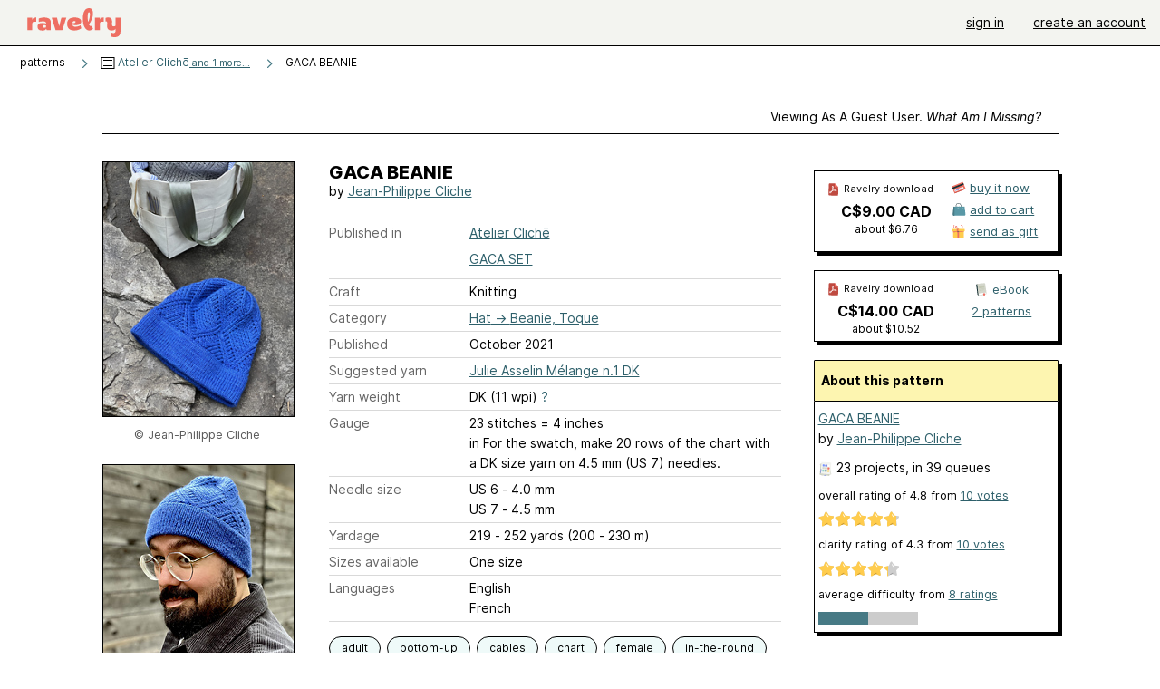

--- FILE ---
content_type: text/html; charset=utf-8
request_url: https://www.ravelry.com/patterns/library/gaca-beanie
body_size: 9963
content:
<!DOCTYPE html>
<html class="with_scroll_padding" data-large-font="0" lang="en" xml:lang="en" xmlns="http://www.w3.org/1999/xhtml">
<head>
<title>Ravelry: GACA BEANIE pattern by Jean-Philippe Cliche</title>
<meta content="text/html; charset=utf-8" http-equiv="Content-Type" />
<meta content="BEpcTJP9UY8NyZ5mpBiUUGkAjkcb1VjVCDkgbvoWULw=" id="authenticity-token" name="authenticity-token" />
<meta content="origin-when-crossorigin" name="referrer" />
<meta content="noodp" name="robots" />
<meta content="&#x000A;(Francais plus bas)" name="Description" />
<meta content="Ravelry" name="application-name" />
<meta content="Ravelry" name="apple-mobile-web-app-title" />
<link rel="manifest" href="/manifest.webmanifest?v=20231002">
<link href="https://style-cdn.ravelrycache.com/stylesheets/ravelry_legacy_v1_2_2511201357.css" rel="Stylesheet" type="text/css" />
<link href="https://style-cdn.ravelrycache.com/stylesheets/ravelry_components_v1_2_2511201817.css" rel="Stylesheet" type="text/css" />


<script src="https://style-cdn.ravelrycache.com/javascripts/base11_2406161035.js" type="text/javascript"></script>
<script src="https://style-cdn.ravelrycache.com/javascripts/ravelry_2512040932.js" type="text/javascript"></script>





<link rel="apple-touch-icon" sizes="57x57" href="/images/assets/favicons/apple-touch-icon-57x57.png?v=2">
<link rel="apple-touch-icon" sizes="60x60" href="/images/assets/favicons/apple-touch-icon-60x60.png?v=2">
<link rel="apple-touch-icon" sizes="72x72" href="/images/assets/favicons/apple-touch-icon-72x72.png?v=2">
<link rel="apple-touch-icon" sizes="76x76" href="/images/assets/favicons/apple-touch-icon-76x76.png?v=2">
<link rel="apple-touch-icon" sizes="114x114" href="/images/assets/favicons/apple-touch-icon-114x114.png?v=2">
<link rel="apple-touch-icon" sizes="120x120" href="/images/assets/favicons/apple-touch-icon-120x120.png?v=2">
<link rel="apple-touch-icon" sizes="144x144" href="/images/assets/favicons/apple-touch-icon-144x144.png?v=2">
<link rel="apple-touch-icon" sizes="152x152" href="/images/assets/favicons/apple-touch-icon-152x152.png?v=2">
<link rel="apple-touch-icon" sizes="180x180" href="/images/assets/favicons/apple-touch-icon-180x180.png?v=2">
<link rel="icon" type="image/png" href="/images/assets/favicons/android-chrome-192x192.png?v=2" sizes="192x192">
<link rel="icon" type="image/png" href="/images/assets/favicons/favicon-16x16.png?v=2" sizes="16x16">
<link rel="icon" type="image/png" href="/images/assets/favicons/favicon-32x32.png?v=2" sizes="32x32">
<link rel="icon" type="image/png" href="/images/assets/favicons/favicon-96x96.png?v=2" sizes="96x96">
<meta name="msapplication-TileImage" content="/images/assets/favicons/mstile-144x144.png?v=2">
<meta content="@ravelry" name="twitter:site">
<meta content="summary_large_image" name="twitter:card">
<meta content="GACA BEANIE pattern by Jean-Philippe Cliche" name="twitter:title">
<meta content="
(Francais plus bas)
" name="twitter:description">
<meta content="https://images4-a.ravelrycache.com/uploads/AtelierCliche/810474701/IMG_0148_medium2.jpeg" name="twitter:image:src">
<meta content="https://images4-a.ravelrycache.com/uploads/AtelierCliche/810474701/IMG_0148_medium2.jpeg" name="twitter:image">
<meta content="product" property="og:type">
<meta content="9.00" property="og:price:amount">
<meta content="CAD" property="og:price:currency">
<meta content="Ravelry" property="og:site_name">
<meta content="GACA BEANIE pattern by Jean-Philippe Cliche" property="og:title">
<meta content="
(Francais plus bas)
" property="og:description">
<meta content="https://images4-f.ravelrycache.com/uploads/AtelierCliche/810474701/IMG_0148_small2.jpeg#webp" property="og:image">
<meta content="1732534248" property="og:updated_time">
<script type="application/ld+json">{"@context":"https://schema.org/","@type":"Product","name":"GACA BEANIE","image":["https://images4-f.ravelrycache.com/uploads/AtelierCliche/810474701/IMG_0148_medium.jpeg"],"description":"\n(Francais plus bas)\n","sku":"JC-1179648","brand":{"@type":"Brand","name":"Jean-Philippe Cliche"},"offers":{"@type":"Offer","url":"https://www.ravelry.com/patterns/gaca-beanie","priceCurrency":"CAD","price":"9.00","fileFormat":"application/pdf","itemCondition":"https://schema.org/NewCondition","availability":"https://schema.org/OnlineOnly","hasMerchantReturnPolicy":{"@type":"MerchantReturnPolicy","applicableCountry":"US","returnPolicyCategory":"https://schema.org/MerchantReturnNotPermitted"}},"aggregateRating":{"@type":"AggregateRating","ratingValue":4.8,"reviewCount":10}}</script>
<link rel="search" type="application/opensearchdescription+xml" title="Ravelry" href="http://www.ravelry.com/search.xml">
<script async defer data-domain="ravelry.com" src="https://plausible.io/js/plausible.js"></script>
</head>
<body class="patterns patterns_show show_action  with_responsive with_subnavigation with_subnavigation--all   wide_core_item_page normal with_frontend_v1_2 with_navigation_v2 with_typeface_default theme_automatic theme_merino theme_light_merino">
<div id="page">
<div data-autohide-nav-touch="1" data-autohide-nav="0" data-disable-auto-emoji="0" data-disable-facebook="0" data-disable-forums-menu="0" data-disable-magic-mentions="0" data-disable-quick-magic-links="0" data-flair-week="0" data-light-theme="merino" data-photos-add-to-tail="0" data-photos-auto-edit="0" data-stop-gifs="0" data-theme-disable-switching="0" data-theme="merino" id="user_preference_data" style="display: none"></div>
<div id="page_header">
<div class="navigation_v2" id="navigation_v2" role="navigation">
<span class="navigation_v2__pillarbox navigation_v2__pillarbox--first"></span>
<a class="navigation_v2__logo rsp_hidden" href="/">
<img alt="Ravelry Logo" class="navigation_v2__logo__secondary navigation_v2__logo__secondary--guest rsp_hidden" id="navigation_logo_secondary" src="https://style-cdn.ravelrycache.com/images/assets/logos/secondary.svg" style="display: none;" />
<img alt="Ravelry Logo" class="navigation_v2__logo__text" id="navigation_logo_text" src="https://style-cdn.ravelrycache.com/images/assets/logos/primary.svg" />
</a>
<a href="/" class="rsp_only navigation_v2__tab navigation_v2__tab--active">ravelry</a>
<a class="navigation_v2__tab registered_preview" href="#" style="display: none;">patterns</a>
<a class="navigation_v2__tab registered_preview" href="#" style="display: none;">yarns</a>
<a class="navigation_v2__tab registered_preview" href="#" style="display: none;">people</a>
<a class="navigation_v2__tab registered_preview" href="#" style="display: none;">groups</a>
<span class="navigation_v2__spacer navigation_v2__spacer--guestlogin"></span>
<a class="navigation_v2__tab registered_preview" href="#" style="display: none;">forums</a>
<a class="navigation_v2__tab registered_preview" href="#" style="display: none;">my notebook</a>
<a class="rsp_only navigation_v2__tab navigation_v2__tab--guestlogin" href="/" title="Ravelry">
<img alt="" src="https://style-cdn.ravelrycache.com/images/assets/logos/primary.svg" />
</a>
<div class="navigation_v2__tab navigation_v2__tab--guestlogin">
<a href="/account/login?return_to=/patterns/library/gaca-beanie">sign in</a>
</div>
<div class="navigation_v2__tab navigation_v2__tab--guestlogin">
<a href="/invitations">create an account</a>
</div>
<span class="rsp_only navigation_v2__spacer navigation_v2__spacer--guestlogin"></span>
<span class="navigation_v2__pillarbox navigation_v2__pillarbox--last"></span>
</div>
</div>
<div id="searchlight_window">
<div class="searchlight_dialog">
<div class="searchlight_dialog__search">
<form autocomplete="off" class="fancy_form searchlight_dialog__form" onsubmit="R.searchlight.search(); return false;">
<input autocomplete="off" class="searchlight_dialog__search_box" id="searchlight_dialog_input" placeholder="search by name: patterns, yarns, people..." type="text" />
<img alt="" aria-hidden="true" class="searchlight_dialog__progress icon_16 o-icon--loading_tiny_alternate o-icon o-icon--xs" id="searchlight_dialog_progress" src="https://style-cdn.ravelrycache.com/images/assets/icons/ui/tiny-loader.svg?v=34" style="display: none;" />
</form>
<div class="searchlight_dialog__results" id="searchlight_dialog_results"></div>
<div class="searchlight_dialog__advanced_links" id="searchlight_dialog_links">
<div style="padding-bottom: 1em;">
advanced search
</div>
<ul class="searchlight_dialog__advanced_links__list">
<li><a href="/patterns/search#query=" class="searchlight_dialog__advanced_links__link" id="searchlight_patterns_advanced">patterns</a></li>
<li><a href="/projects/search#query=" class="searchlight_dialog__advanced_links__link">projects</a></li>
<li><a href="/designers/search#query=" class="searchlight_dialog__advanced_links__link">designers</a></li>
<li><a href="/sources/search#query=" class="searchlight_dialog__advanced_links__link">sources</a></li>
</ul>
<ul class="searchlight_dialog__advanced_links__list">
<li><a href="/yarns/search#query=" class="searchlight_dialog__advanced_links__link">yarns</a></li>
<li><a href="/stash/search#query=" class="searchlight_dialog__advanced_links__link">stashes</a></li>
<li><a href="/shops/search#query=" class="searchlight_dialog__advanced_links__link">yarn shops</a></li>
<li><a href="/yarns/brands/search#query=" class="searchlight_dialog__advanced_links__link">brands</a></li>
<li><a href="/fiber/stash/search#query=" class="searchlight_dialog__advanced_links__link">fiber</a></li>
</ul>
<ul class="searchlight_dialog__advanced_links__list">
<li><a href="/people/search#query=" class="searchlight_dialog__advanced_links__link">people</a></li>
<li><a href="/groups/search#alive=yes&amp;query=" class="searchlight_dialog__advanced_links__link">groups</a></li>
<li><a href="/discuss/search#query=&amp;view=posts" class="searchlight_dialog__advanced_links__link">forum posts</a></li>
<li><a href="/discuss/search#query=&amp;view=topics" class="searchlight_dialog__advanced_links__link">topics</a></li>
<li><a href="/events/search#query=" class="searchlight_dialog__advanced_links__link">events</a></li>
</ul>
<div style="clear:both;" class="c_d"></div>

</div>
</div>
<div class="searchlight_dialog__recently_viewed" id="searchlight_dialog_recently_viewed"></div>
<div class="searchlight_dialog__saved_searches" id="searchlight_dialog_saved_searches"></div>
<div style="clear:both;" class="c_d"></div>
</div>

</div>
<div id="content" role="main">
<div id="main"></div>
<div class="page_title">
GACA BEANIE
<span class="page_title__subtitle">
by <a href="https://www.ravelry.com/designers/jean-philippe-cliche">Jean-Philippe Cliche</a>
</span>
</div>
<div class="rsp_only" id="mobile_tool_buttons" style="display: none"></div>
<div class="heading patterns_heading rsp_hidden">
<h2 class="breadcrumbs  breadcrumbs--subnavigation"><span class="navigation_v2__pillarbox navigation_v2__pillarbox--first"></span><span class="breadcrumbs__crumbs"><span class="breadcrumbs__crumb"><strong><span class="r_link_to ">patterns</span></strong></span> <span class="breadcrumb_divider breadcrumbs__divider">></span> <span class="breadcrumbs__crumb"><span class="breadcrumbs__crumb__menu" data-menu-content-url="https://www.ravelry.com/patterns/library/gaca-beanie/navigation_sources"><a href="https://www.ravelry.com/patterns/sources/atelier-cliche-2"><img alt="" class="breadcrumbs__indicator subnavigation_only" src="https://style-cdn.ravelrycache.com/images/breadcrumb-menu-indicator.png" srcset="https://style-cdn.ravelrycache.com/images/breadcrumb-menu-indicator.png 1x, https://style-cdn.ravelrycache.com/images/breadcrumb-menu-indicator-2x.png 2x" /> Atelier Clichē<span class='breadcrumbs__crumb__note'> and 1 more...</span></a><div class="breadcrumbs__menu " style="position: absolute; display: none;"><ul aria-haspopup="true" class="navigation_v2__menu"></ul></div></span></span> <span class="breadcrumb_divider breadcrumbs__divider">></span> <span class="breadcrumbs__crumb breadcrumbs__crumb--active">GACA BEANIE</span></span> <span class="breadcrumbs__tools"></span><span class="navigation_v2__pillarbox navigation_v2__pillarbox--last"></span></h2></div>
<div class="core_item_container editor tab_bar_container tab_bar_container--guest tab_bar_container--with_button_box tab_bar_container--with_hero">
<div class="tabs tabs--subnavigation tabs--tab_builder tab_bar_responsive tabs--subnavigation_overflowable tabs--with_page_type tabs--tabset_pattern tab_bar_responsive--with_counts tab_bar_responsive--with_border tab_bar_responsive--with_ellipsis_menu patterns_tabs" data-tabset-id="pattern" id="tabset"><div class="tabs__shim"></div><div class="tabs__sections tabs__sections--subnavigation"><ul class="rsp_hidden tabs__sections__page_type"><li><img alt="" aria-hidden="true" class="icon_16 o-icon--patterns o-icon o-icon--xs" src="https://style-cdn.ravelrycache.com/images/assets/icons/patterns.svg?v=34" /> Pattern</li></ul><ul class="rsp_hidden tabs__sections__default"><li class="tab_bar_container__guest_link"><span class="static_tab" id="guest_tab"><a href="#" onclick="R.patterns.previewRegisteredFeatures(); return false;">Viewing as a guest user. <span>What am I missing?</span><div class="c-navigation_indicator"><div class="c-navigation_indicator__snake"></div></div></a></span></li> <li aria-current="page" id="current"><span class="static_tab" id="show_tab"><a href="https://www.ravelry.com/patterns/library/gaca-beanie">details<div class="c-navigation_indicator"><div class="c-navigation_indicator__snake"></div></div></a></span></li> <li class="tab_bar_responsive__overflow"><span class="static_tab" id="yarns_tab"><a href="https://www.ravelry.com/patterns/library/gaca-beanie/yarns">yarn ideas<div class="c-navigation_indicator"><div class="c-navigation_indicator__snake"></div></div></a></span></li> <li><span class="static_tab" id="people_tab"><a href="https://www.ravelry.com/patterns/library/gaca-beanie/people">projects (23)<div class="c-navigation_indicator"><div class="c-navigation_indicator__snake"></div></div></a></span></li> <li class="tab_bar_responsive__overflow--auto"><span class="static_tab" id="comments_tab"><a href="https://www.ravelry.com/patterns/library/gaca-beanie/comments"> comments<div class="c-navigation_indicator"><div class="c-navigation_indicator__snake"></div></div></a></span></li> <li class="tab_bar_responsive__overflow"><span class="static_tab" id="threads_tab"><a href="https://www.ravelry.com/patterns/library/gaca-beanie/threads">forum posts (1)<div class="c-navigation_indicator"><div class="c-navigation_indicator__snake"></div></div></a></span></li> <li class="tab_bar_responsive__overflow rsp_only"><span class="static_tab" id="editors_tab"><a href="https://www.ravelry.com/patterns/library/gaca-beanie/editors"> editing<div class="c-navigation_indicator"><div class="c-navigation_indicator__snake"></div></div></a></span></li> <li><span class="static_tab" id="ellipsis_tab"><a class="rsp_hidden" href="#" onclick="R.quicknav.open('https://www.ravelry.com/patterns/library/gaca-beanie/navigation_quicknav'); return false;" title="More..."><img alt="More options" class="icon_16 o-icon--more_menu_horizontal o-icon o-icon--xs" id="navigation_selector_1179648" src="https://style-cdn.ravelrycache.com/images/assets/icons/more-horizontal-on-light.svg?v=34" title="More options" /><div class="c-navigation_indicator"><div class="c-navigation_indicator__snake"></div></div></a></span></li></ul><a class="tabs__overflow_indicator subnavigation_only"><img alt="Expand" class="icon_16 o-icon--tabs_expand o-icon o-icon--xs" src="https://style-cdn.ravelrycache.com/images/assets/icons/arrow-double-chevron-right.svg?v=34" /></a><ul class="tabs__sections__priority rsp_hidden"><li aria-current="page" id="current"><span class="static_tab" id="show_tab"><a href="https://www.ravelry.com/patterns/library/gaca-beanie">details<div class="c-navigation_indicator"><div class="c-navigation_indicator__snake"></div></div></a></span></li></ul></div><div class="tabs__shim"></div><ul class="tabs__legacy"><li class="tab_bar_container__guest_link"><span class="static_tab" id="guest_tab"><a href="#" onclick="R.patterns.previewRegisteredFeatures(); return false;">Viewing as a guest user. <span>What am I missing?</span><div class="c-navigation_indicator"><div class="c-navigation_indicator__snake"></div></div></a></span></li> <li aria-current="page" id="current"><span class="static_tab" id="show_tab"><a href="https://www.ravelry.com/patterns/library/gaca-beanie">details<div class="c-navigation_indicator"><div class="c-navigation_indicator__snake"></div></div></a></span></li> <li class="tab_bar_responsive__overflow"><span class="static_tab" id="yarns_tab"><a href="https://www.ravelry.com/patterns/library/gaca-beanie/yarns">yarn ideas<div class="c-navigation_indicator"><div class="c-navigation_indicator__snake"></div></div></a></span></li> <li><span class="static_tab" id="people_tab"><a href="https://www.ravelry.com/patterns/library/gaca-beanie/people">projects (23)<div class="c-navigation_indicator"><div class="c-navigation_indicator__snake"></div></div></a></span></li> <li class="tab_bar_responsive__overflow--auto"><span class="static_tab" id="comments_tab"><a href="https://www.ravelry.com/patterns/library/gaca-beanie/comments"> comments<div class="c-navigation_indicator"><div class="c-navigation_indicator__snake"></div></div></a></span></li> <li class="tab_bar_responsive__overflow"><span class="static_tab" id="threads_tab"><a href="https://www.ravelry.com/patterns/library/gaca-beanie/threads">forum posts (1)<div class="c-navigation_indicator"><div class="c-navigation_indicator__snake"></div></div></a></span></li> <li class="tab_bar_responsive__overflow rsp_only"><span class="static_tab" id="editors_tab"><a href="https://www.ravelry.com/patterns/library/gaca-beanie/editors"> editing<div class="c-navigation_indicator"><div class="c-navigation_indicator__snake"></div></div></a></span></li> <li><span class="static_tab" id="ellipsis_tab"><a class="rsp_hidden" href="#" onclick="R.quicknav.open('https://www.ravelry.com/patterns/library/gaca-beanie/navigation_quicknav'); return false;" title="More..."><img alt="More options" class="icon_16 o-icon--more_menu_horizontal o-icon o-icon--xs" id="navigation_selector_1179648" src="https://style-cdn.ravelrycache.com/images/assets/icons/more-horizontal-on-light.svg?v=34" title="More options" /><div class="c-navigation_indicator"><div class="c-navigation_indicator__snake"></div></div></a></span></li><li class="tab_bar_responsive__spacer rsp_only"></li><li class="tab_bar_responsive__show_more rsp_only"><span class="static_tab" id="responsive_more_tab"><a href="#">•••<div class="c-navigation_indicator"><div class="c-navigation_indicator__snake"></div></div></a></span></li></ul></div><div class="panels">
<div class="panel core_item_panel" id="show_panel">
<div class="photo_gallery_container" data-debug="none" id="pattern_gallery_container">
<div class="photo_gallery_hero rsp_only">
<div class="touch_gallery__item" id="slideshow_element">
<img class="lazy_srcset lazy_srcset--loading" data-lazy-srcset="https://images4-f.ravelrycache.com/uploads/AtelierCliche/810474701/IMG_0148_small2.jpeg 1x, https://images4-a.ravelrycache.com/uploads/AtelierCliche/810474701/IMG_0148_medium2.jpeg 2x" height="75.0vw" id="hero_photo_107360548" onclick="R.photos.responsiveFullscreen(this); return false;" src="https://images4-g.ravelrycache.com/uploads/AtelierCliche/810474701/IMG_0148_thumbnail.jpeg" />
</div>
</div>

<div class="photo_gallery resizable_photo_gallery resizable_photo_gallery--size_5">
<div class="photo_gallery__section photo_gallery__section--1 section">
<div class="photo_border framed_photo photo_gallery__border "><div class="photo_frame photo_gallery__frame real_photo"><div class="photo photo_gallery__photo full_height_photo zoomable_photo" id="photo_107360548"><picture><source media="(max-width: 487px)" srcset="[data-uri]" /><img alt="" class="height_lock " data-image-height="320" data-image-width="240" data-photo-id="107360548" height="false" src="https://images4-f.ravelrycache.com/uploads/AtelierCliche/810474701/IMG_0148_small2.jpeg" srcset="https://images4-f.ravelrycache.com/uploads/AtelierCliche/810474701/IMG_0148_small2.jpeg 1x, https://images4-f.ravelrycache.com/uploads/AtelierCliche/810474701/IMG_0148_medium.jpeg 2x" style="left: -5px;" width="240" /></picture></div></div></div>
<div class="copyright rsp_hidden">
&copy Jean-Philippe Cliche
</div>
</div>
<div class="photo_gallery__section photo_gallery__section--2 section">
<div class="photo_border framed_photo photo_gallery__border "><div class="photo_frame photo_gallery__frame real_photo"><div class="photo photo_gallery__photo zoomable_photo" id="photo_107360549"><picture><source media="(max-width: 487px)" srcset="[data-uri]" /><img alt="" class="height_lock " data-image-height="320" data-image-width="240" data-photo-id="107360549" height="320" src="https://images4-f.ravelrycache.com/uploads/AtelierCliche/810474703/IMG_0184_small2.jpeg" srcset="https://images4-f.ravelrycache.com/uploads/AtelierCliche/810474703/IMG_0184_small2.jpeg 1x, https://images4-f.ravelrycache.com/uploads/AtelierCliche/810474703/IMG_0184_medium.jpeg 2x" style="left: -6px;top: -46px;" width="240" /></picture></div></div></div>
<div class="copyright rsp_hidden">
&copy Jean-Philippe Cliche
</div>
</div>
<div class="photo_gallery__section photo_gallery__section--3 section">
<div class="photo_border framed_photo photo_gallery__border "><div class="photo_frame photo_gallery__frame real_photo"><div class="photo photo_gallery__photo zoomable_photo" id="photo_107389852"><picture><source media="(max-width: 487px)" srcset="[data-uri]" /><img alt="" class="" data-image-height="222" data-image-width="296" data-photo-id="107389852" height="222" src="https://images4-g.ravelrycache.com/uploads/AUFILDHORUS/810593926/SAVE_20211005_174537_small2.jpg" srcset="https://images4-g.ravelrycache.com/uploads/AUFILDHORUS/810593926/SAVE_20211005_174537_small2.jpg 1x, https://images4-g.ravelrycache.com/uploads/AUFILDHORUS/810593926/SAVE_20211005_174537_medium.jpg 2x" style="left: -43px;top: -6px;width: 296px; max-width: 296px;" width="296" /></picture></div></div></div>
<div class="copyright rsp_hidden">
by <span class="r_link_to ">AUFILDHORUS</span>
</div>
</div>
<div class="photo_gallery__section photo_gallery__section--4 section">
<div class="photo_border framed_photo photo_gallery__border "><div class="photo_frame photo_gallery__frame real_photo"><div class="photo photo_gallery__photo zoomable_photo" id="photo_107360551"><picture><source media="(max-width: 487px)" srcset="[data-uri]" /><img alt="" class="height_lock " data-image-height="320" data-image-width="230" data-photo-id="107360551" height="320" src="https://images4-f.ravelrycache.com/uploads/AtelierCliche/810474713/IMG_0182_small2.jpeg" srcset="https://images4-f.ravelrycache.com/uploads/AtelierCliche/810474713/IMG_0182_small2.jpeg 1x, https://images4-f.ravelrycache.com/uploads/AtelierCliche/810474713/IMG_0182_medium.jpeg 2x" style="left: -2px;top: -46px;" width="230" /></picture></div></div></div>
<div class="copyright rsp_hidden">
&copy Jean-Philippe Cliche
</div>
</div>
<div class="photo_gallery__section photo_gallery__section--5 section">
<div class="photo_border framed_photo photo_gallery__border "><div class="photo_frame photo_gallery__frame real_photo"><div class="photo photo_gallery__photo zoomable_photo" id="photo_107360550"><picture><source media="(max-width: 487px)" srcset="[data-uri]" /><img alt="" class="" data-image-height="210" data-image-width="210" data-photo-id="107360550" height="210" src="https://images4-g.ravelrycache.com/uploads/AtelierCliche/810475268/IMG_2581_small2.jpeg" srcset="https://images4-g.ravelrycache.com/uploads/AtelierCliche/810475268/IMG_2581_small2.jpeg 1x, https://images4-g.ravelrycache.com/uploads/AtelierCliche/810475268/IMG_2581_medium.jpeg 2x" style="left: 0px;top: 0px;width: 210px; max-width: 210px;" width="210" /></picture></div></div></div>
<div class="copyright rsp_hidden">
&copy Jean-Philippe Cliche
</div>
</div>
<div class="photo_gallery__section photo_gallery__section--6 section">
<div class="photo_border framed_photo photo_gallery__border "><div class="photo_frame photo_gallery__frame real_photo"><div class="photo photo_gallery__photo zoomable_photo" id="photo_107371004"><picture><source media="(max-width: 487px)" srcset="[data-uri]" /><img alt="" class="height_lock " data-image-height="320" data-image-width="240" data-photo-id="107371004" height="320" src="https://images4-g.ravelrycache.com/uploads/Framspin/810689776/B7D32701-9F28-472D-BF67-21037563065C_small2.jpeg" srcset="https://images4-g.ravelrycache.com/uploads/Framspin/810689776/B7D32701-9F28-472D-BF67-21037563065C_small2.jpeg 1x, https://images4-g.ravelrycache.com/uploads/Framspin/810689776/B7D32701-9F28-472D-BF67-21037563065C_medium.jpeg 2x" style="left: -6px;top: -46px;" width="240" /></picture></div></div></div>
<div class="copyright rsp_hidden">
by <span class="r_link_to ">Framspin</span>
</div>
</div>
<div class="photo_gallery__section photo_gallery__section--7 section">
<div class="photo_border framed_photo photo_gallery__border "><div class="photo_frame photo_gallery__frame real_photo"><div class="photo photo_gallery__photo zoomable_photo" id="photo_107360552"><picture><source media="(max-width: 487px)" srcset="[data-uri]" /><img alt="" class="" data-image-height="222" data-image-width="296" data-photo-id="107360552" height="222" src="https://images4-f.ravelrycache.com/uploads/AtelierCliche/810474706/IMG_0250_small2.jpeg" srcset="https://images4-f.ravelrycache.com/uploads/AtelierCliche/810474706/IMG_0250_small2.jpeg 1x, https://images4-f.ravelrycache.com/uploads/AtelierCliche/810474706/IMG_0250_medium.jpeg 2x" style="left: -82px;top: -6px;width: 296px; max-width: 296px;" width="296" /></picture></div></div></div>
<div class="copyright rsp_hidden">
&copy Jean-Philippe Cliche
</div>
</div>
<div class="photo_gallery__section photo_gallery__section--8 section">
<div class="photo_border framed_photo photo_gallery__border "><div class="photo_frame photo_gallery__frame real_photo"><div class="photo photo_gallery__photo zoomable_photo" id="photo_107360553"><picture><source media="(max-width: 487px)" srcset="[data-uri]" /><img alt="" class="height_lock " data-image-height="320" data-image-width="240" data-photo-id="107360553" height="320" src="https://images4-f.ravelrycache.com/uploads/AtelierCliche/810474705/IMG_0194_small2.jpeg" srcset="https://images4-f.ravelrycache.com/uploads/AtelierCliche/810474705/IMG_0194_small2.jpeg 1x, https://images4-f.ravelrycache.com/uploads/AtelierCliche/810474705/IMG_0194_medium.jpeg 2x" style="left: -6px;top: -46px;" width="240" /></picture></div></div></div>
<div class="copyright rsp_hidden">
&copy Jean-Philippe Cliche
</div>
</div>
<div class="photo_gallery__section photo_gallery__section--9 section">
<div class="photo_border framed_photo photo_gallery__border "><div class="photo_frame photo_gallery__frame real_photo"><div class="photo photo_gallery__photo zoomable_photo" id="photo_107360554"><picture><source media="(max-width: 487px)" srcset="[data-uri]" /><img alt="" class="height_lock " data-image-height="320" data-image-width="240" data-photo-id="107360554" height="320" src="https://images4-g.ravelrycache.com/uploads/AtelierCliche/810474709/IMG_0233_small2.jpeg" srcset="https://images4-g.ravelrycache.com/uploads/AtelierCliche/810474709/IMG_0233_small2.jpeg 1x, https://images4-g.ravelrycache.com/uploads/AtelierCliche/810474709/IMG_0233_medium.jpeg 2x" style="left: -6px;top: -46px;" width="240" /></picture></div></div></div>
<div class="copyright rsp_hidden">
&copy Jean-Philippe Cliche
</div>
</div>
<div class="photo_gallery__section photo_gallery__section--10 section">
<div class="photo_border framed_photo photo_gallery__border "><div class="photo_frame photo_gallery__frame real_photo"><div class="photo photo_gallery__photo zoomable_photo" id="photo_107360555"><picture><source media="(max-width: 487px)" srcset="[data-uri]" /><img alt="" class="height_lock " data-image-height="320" data-image-width="240" data-photo-id="107360555" height="320" src="https://images4-g.ravelrycache.com/uploads/AtelierCliche/810474719/IMG_0242_small2.jpeg" srcset="https://images4-g.ravelrycache.com/uploads/AtelierCliche/810474719/IMG_0242_small2.jpeg 1x, https://images4-g.ravelrycache.com/uploads/AtelierCliche/810474719/IMG_0242_medium.jpeg 2x" style="left: -6px;top: -46px;" width="240" /></picture></div></div></div>
<div class="copyright rsp_hidden">
&copy Jean-Philippe Cliche
</div>
</div>
<div style="clear:both;" class="c_d"></div>
<div class="buy_box_section rsp_hidden" style="text-align: center; margin-right: 21px; padding-top: 10px;">


</div>

</div>
</div>

<div class="show view_core_item view_core_item--legacy core_item_content">
<h2 class="rsp_hidden">
GACA BEANIE

</h2>
<div class="pattern_author core_item_content__attribution">
by <a href="https://www.ravelry.com/designers/jean-philippe-cliche">Jean-Philippe Cliche</a>
</div>
<div class="fields core_item_inner core_item_content__fields">
<fieldset>
<div class="field core_item_content__field">
<label class="core_item_content__label">Published in</label>
<div class="value">
<div class="source" style="margin-bottom: .5em;">
<a href="https://www.ravelry.com/patterns/sources/atelier-cliche-2">Atelier Clichē</a>
</div>
<div class="source" style="margin-bottom: .5em;">
<a href="https://www.ravelry.com/patterns/sources/gaca-set">GACA SET</a>
</div>

</div>
</div>
<div class="field core_item_content__field">
<label class="core_item_content__label">Craft</label>
<div class="value">
Knitting
</div>
</div>
<div class="field core_item_content__field">
<label class="core_item_content__label">Category</label>
<div class="value">
<div class="category"><a href="/patterns/popular/beanie-toque"><span>Hat</span> &rarr; <span>Beanie, Toque</span></a></div>
</div>
</div>
<div class="field core_item_content__field">
<label class="core_item_content__label">Published</label>
<div class="value">
October
2021
</div>
</div>
<div class="field core_item_content__field">
<label class="core_item_content__label">
Suggested yarn
</label>
<div class="value core_item_content__value"><a href="https://www.ravelry.com/yarns/library/julie-asselin-melange-n1-dk">Julie Asselin Mélange n.1 DK</a></div>
</div>
<div class="field core_item_content__field" id="in_my_stash_uncached" style="display: none;"></div>
<div class="field core_item_content__field" id="queued_uncached" style="display: none;"></div>
<div class="field core_item_content__field">
<label class="core_item_content__label">
Yarn weight
</label>
<div class="value">
DK (11 wpi)
<a href="#" onclick="R.utils.popup({title: 'Yarn weight help', height: 400, width: 780, url: '/help/yarn/weights?highlight=11'}); return false;"> ? </a>
</div>
</div>
<div class="field core_item_content__field">
<label class="core_item_content__label">Gauge</label>
<div class="value">
23 stitches  = 4 inches<br class='rsp_hidden'/> in For the swatch, make 20 rows of the chart with a DK size yarn on 4.5 mm (US 7) needles.
</div>
</div>
<div class="field core_item_content__field">
<label class="core_item_content__label">Needle size</label>
<div class="value">US 6  - 4.0 mm</div>
<div class="value">US 7  - 4.5 mm</div>
</div>
<div class="field core_item_content__field">
<label class="core_item_content__label">Yardage</label>
<div class="value">
219 - 252 yards (200 - 230 m)
</div>
</div>
<div class="field core_item_content__field">
<label class="core_item_content__label">Sizes available</label>
<div class="value">
One size
</div>
</div>
<div class="field core_item_content__field core_item_content__field--languages" id="language_field">
<label class="core_item_content__label">Languages</label>
<div class="value">
<span class="core_item_content__field__language">
English
</span>
<span class="core_item_content__field__language">
French
</span>
</div>
</div>

<div class="core_item__tags">
<div class="value" style="margin-left: 0; margin-top: 16px;">
<ul class="tag_set">
<li class="tag">
<a href="/patterns/attributes/adult" title="18 years or over">adult</a>
</li>
<li class="tag">
<a href="/patterns/attributes/bottom-up" title="worked from the bottom of the garment/accessory toward the top.">bottom-up</a>
</li>
<li class="tag">
<a href="/patterns/attributes/cables" title="crossing one set of stitches over another">cables</a>
</li>
<li class="collapsable_tag collapsed_tag tag">
<a href="/patterns/attributes/chart" title="uses a visual  made of symbols and/or shapes to convey directions">chart</a>
</li>
<li class="collapsable_tag collapsed_tag tag">
<a href="/patterns/attributes/female" title="Usually used or worn by females">female</a>
</li>
<li class="collapsable_tag collapsed_tag tag">
<a href="/patterns/attributes/in-the-round" title="Worked in a continuous around and around fashion. Can be flat (like a circular shawl started from the center) or tubular (like a sock or sleeve).">in-the-round</a>
</li>
<li class="collapsable_tag collapsed_tag tag">
<a href="/patterns/attributes/kitchener" title="a method of connecting the live stitches of two pieces of knitting by following loops of knit or purl stitches, resulting in a seamless look.">kitchener</a>
</li>
<li class="collapsable_tag collapsed_tag tag">
<a href="/patterns/attributes/male" title="Usually used or worn by males">male</a>
</li>
<li class="collapsable_tag collapsed_tag tag">
<a href="/patterns/attributes/seamless" title="not joined by or having seams">seamless</a>
</li>
<li class="collapsable_tag collapsed_tag tag">
<a href="/patterns/attributes/textured" title="A mix of stitches providing surface interest">textured</a>
</li>
<li class="collapsable_tag collapsed_tag tag">
<a href="/patterns/attributes/written-pattern" title="uses words to describe the techniques involved">written-pattern</a>
</li>
<li class="more_tags rsp_only">
<a href="#" onclick="R.patterns.showAllTags(); return false;">8 more attributes...</a>
</li>
<li class="more_tags more_tags--collapse rsp_only" style="display: none;">
<a href="#" onclick="R.patterns.toggleTags(false); return false;">show less...</a>
</li>
<li style="background: transparent;">
<a class="with_img" href="#" id="similar_search_link" onclick="R.patterns.similarSearch(1179648); return false;" style="background-color: transparent; white-space: nowrap;"><img alt="Search" class="inline icon_16 o-icon--search_label o-icon o-icon--xs" height="16" src="https://style-cdn.ravelrycache.com/images/assets/icons/search-general.svg?v=34" style="border: none;" title="build a similar search" width="16" /> search patterns with these attributes</a>
</li>
</ul>
<div style="clear:both;" class="c_d"></div>
</div>
</div>
</fieldset>
</div>
<div id="prenotes" style="scroll-margin: 6rem;"></div>
<div class="downloadable core_item_content__text_block responsive_stack--1 rsp_hidden">
<!-- / buy box placeholder -->
</div>
<div class="downloadable core_item_content__text_block">
<span class="pattern_availability_long">This pattern is available</span>
 for <strong>C$9.00 CAD</strong>
<img alt="" aria-hidden="true" class="icon_16 o-icon--buy_now o-icon o-icon--xs" src="https://style-cdn.ravelrycache.com/images/assets/icons/credit-card.svg?v=34" />
<a href="#" onclick="R.shop.buyPattern(1179648); return false;">buy it now</a>

</div>
<div class="notes markdown core_item_content__text_block core_item_content__text_block--notes">

<p><em>(Francais plus bas)</em></p>

<p>Born in Lodz, Poland, she lives and works in Delft, the Netherlands, Aleksandra Gaca designs innovative woven textiles. She works with brands, architects, manufacturers and institutions to create textile solutions, products and installations that translate her clients’ identities, needs and interests into woven form. Her work appears in interiors, architecture, fashion and art exhibitions.</p>

<p>Size <br />One size <br />Head circumference: 53 to 60 cm / 21 to 24 in</p>

<p>Gauge <br />For the swatch, make 20 rows of the chart with a DK size yarn on 4.5 mm (US 7) needles. <br />30 sts = 13.3 cm (5.25 in) after blocking</p>

<p>Yarn <br />Prototype knitted in Mélange N.1 by Julie Asselin <br />56 gr / 2 oz = 118 m / 130 yds / 75% merino + 25% Yak <br />Colour, Cobalt / 2 skeins of 56 gr. / 236 m / 260 yds</p>

<p>Needles and tools <br />4 mm (US 6) and 4.5mm (US 7) circular needles with 40 cm / 16 in cable.</p>

<p>One marker for the beginning of round. A tapestry needle.</p>

<p>TAG <br />I would love to see your finished project. <br /> <a href="/patterns/search?query=%23AtelierCliche" title="Search for patterns using this hashtag">#AtelierCliche</a> <a href="/patterns/search?query=%23JulieAsselin" title="Search for patterns using this hashtag">#JulieAsselin</a> <a href="/patterns/search?query=%23BonnetGaca" title="Search for patterns using this hashtag">#BonnetGaca</a> <a href="/patterns/search?query=%23GacaBeanie" title="Search for patterns using this hashtag">#GacaBeanie</a> <br />///////////////</p>

<p>Née à Lodz, en Pologne, elle vit et travaille à Delft, aux Pays-Bas, Aleksandra Gaca conçoit des textiles tissés innovants. Elle travaille avec des marques, des architectes, des fabricants et des institutions pour créer des solutions textiles, des produits et des installations qui traduisent les identités, les besoins et les intérêts de ses clients sous forme tissée. Son travail apparaît dans des intérieurs, des architectures, des modes et des expositions d’art.</p>

<p>Grandeur <br />Taille unique <br />Tour de tête : 53 à 60 cm / 21 à 24 po</p>

<p>Échantillon <br />Pour l’échantillon, faire 20 rangs de la charte avec 1 fil de grosseur DK sur des aiguilles 4,5 mm (US 7). <br />30 m = 13,3 cm (5,25 po) après blocage</p>

<p>Fils <br />Échantillon tricoté en Mélange N.1 par Julie Asselin <br />56 gr / 2 oz = 118 m / 130 vgs / 75% mérinos + 25% Yak <br />Couleur, Cobalt / 2 balles de 56 gr. / 236 mètres / 260 verges</p>

<p>Aiguilles et outils <br />Aiguilles circulaires de 4 mm (US 6) et 4,5 mm (US 7) avec câble de 40 cm / 16 po.</p>

<p>Un marqueur pour distinguer le début de tour. Une aiguille à laine.</p>

<p>TAG <br />Je serai ravi de voir votre projet terminé. <br /> <a href="/patterns/search?query=%23AtelierCliche" title="Search for patterns using this hashtag">#AtelierCliche</a> <a href="/patterns/search?query=%23JulieAsselin" title="Search for patterns using this hashtag">#JulieAsselin</a> <a href="/patterns/search?query=%23BonnetGaca" title="Search for patterns using this hashtag">#BonnetGaca</a> <a href="/patterns/search?query=%23GacaBeanie" title="Search for patterns using this hashtag">#GacaBeanie</a></p>

</div>
</div>
<div class="sidebar core_item_sidebar core_item_sidebar--patterns">
<div class="registered_preview rsp_hidden" id="tool_buttons" style="display: none;">
<div id="button_box">
<a class="button favorites_button" href="#">
<img alt="" aria-hidden="true" class="icon_16 o-icon--favorites_add o-icon o-icon--xs" src="https://style-cdn.ravelrycache.com/images/assets/icons/favorites.svg?v=34" />
<span>save in favorites</span>
</a>
<a class="button queue_button" href="#">
<img alt="" aria-hidden="true" class="icon_16 o-icon--queue_add o-icon o-icon--xs" src="https://style-cdn.ravelrycache.com/images/assets/icons/queue.svg?v=34" />
<span>add to queue</span>
</a>
</div>
</div>
<div style="clear:both;" class="c_d"></div>
<div id="store">
<div class="download_plate giftable_download_plate rsp_hidden" id="pattern_buy_box">
<div class="download_plate__title_wrapper" style="position: relative;">
<div class="download_plate__title rsp_hidden">
<img alt="" aria-hidden="true" class="inline icon_16 o-icon--pdf o-icon o-icon--xs" src="https://style-cdn.ravelrycache.com/images/assets/icons/pdf.svg?v=34" />
Ravelry download
</div>
</div>
<strong class="price">
<a href="#" class="price_retail" onclick="R.shop.buyPattern(1179648); return false;">C$9.00 CAD</a>
<div class="price_note price_note--local_price">
<a href="#" onclick="R.shop.buyPattern(1179648); return false;">about $6.76</a>
</div>
</strong>
<div class="buy_options">
<a href="#" class="clicker clicker_container clicker_v2 clicker_v2--standard rsp_only action_sheet_trigger" onclick="R.controls.actionSheet('pattern_action_sheet'); return false;" role="button"><img alt="" aria-hidden="true" class="icon_16 o-icon--cart o-icon o-icon--xs" src="https://style-cdn.ravelrycache.com/images/assets/icons/cart.svg?v=34" /><span>Purchase</span></a>
<div class="option">
<img alt="" aria-hidden="true" class="inline icon_16 o-icon--buy_now o-icon o-icon--xs" src="https://style-cdn.ravelrycache.com/images/assets/icons/credit-card.svg?v=34" />
<a href="#" onclick="R.shop.buyPattern(1179648); return false;"><span class="rsp_hidden">buy it now</span><span class="rsp_only">buy now</span></a>
</div>
<div class="option cart_option">
<img alt="" aria-hidden="true" class="inline icon_16 o-icon--cart_add o-icon o-icon--xs" src="https://style-cdn.ravelrycache.com/images/assets/icons/cart.svg?v=34" />
<a href="#" onclick="R.shop.addToCart(728047); return false;" title="add to cart"><span class="rsp_hidden">add to cart</span></a>
</div>
<div class="option gift_option">
<img alt="" aria-hidden="true" class="inline icon_16 o-icon--gift_send o-icon o-icon--xs" src="https://style-cdn.ravelrycache.com/images/assets/icons/gift.svg?v=34" title="Send as gift" />
<a href="#" id="gift_pattern_link" onclick="R.shop.giftProduct(35253, 728047); return false;" title="send as gift"><span class="rsp_hidden">send as gift</span></a>
</div>
</div>
<div class="action_sheet_container rsp_only">
<div class="action_sheet action_sheet--links" id="pattern_action_sheet">
<a href="#" onclick="R.shop.buyPattern(1179648); return false;"><img alt="" aria-hidden="true" class="icon_16 o-icon--buy_now o-icon o-icon--xs" src="https://style-cdn.ravelrycache.com/images/assets/icons/credit-card.svg?v=34" /> Buy it now</a>
<a href="#" onclick="R.shop.addToCart(728047); return false;"><img alt="" aria-hidden="true" class="icon_16 o-icon--cart o-icon o-icon--xs" src="https://style-cdn.ravelrycache.com/images/assets/icons/cart.svg?v=34" /> Add to cart</a>
<a href="#" onclick="R.shop.giftProduct(35253, 728047); return false;"><img alt="" aria-hidden="true" class="icon_16 o-icon--gift_send o-icon o-icon--xs" src="https://style-cdn.ravelrycache.com/images/assets/icons/gift.svg?v=34" /> Send as gift</a>
<a class="action_sheet__cancel" href="#" onclick="true; return false;"><img alt="" aria-hidden="true" class="icon_16 o-icon--cancel o-icon o-icon--xs" src="https://style-cdn.ravelrycache.com/images/assets/icons/cancel.svg?v=34" /> Cancel</a>
</div>
</div>

</div>
</div>
<div id="store">
<div class="download_plate giftable_download_plate rsp_hidden" id="pattern_buy_box">
<div class="download_plate__title_wrapper" style="position: relative;">
<div class="download_plate__title rsp_hidden">
<img alt="" aria-hidden="true" class="inline icon_16 o-icon--pdf o-icon o-icon--xs" src="https://style-cdn.ravelrycache.com/images/assets/icons/pdf.svg?v=34" />
Ravelry download
</div>
</div>
<strong class="price">
<span class="price_retail">C$14.00 CAD</span>
<div class="price_note price_note--ebook rsp_only">
as part of a collection
</div>
<div class="price_note price_note--local_price">
<a href="#" onclick="R.shop.buyEbook(319298); return false;">about $10.52</a>
</div>
</strong>
<div class="buy_options" style="text-align: center; margin-top: 12px;">
<a href="https://www.ravelry.com/patterns/sources/gaca-set" class="clicker clicker_container clicker_v2 clicker_v2--standard rsp_only" role="button"><img alt="" aria-hidden="true" class="icon_16 o-icon--book_alternate o-icon o-icon--xs" src="https://style-cdn.ravelrycache.com/images/assets/icons/books.svg?v=34" /><span>View in eBook</span></a>
<div class="option">
<img alt="" aria-hidden="true" class="inline icon_16 o-icon--book_alternate o-icon o-icon--xs" src="https://style-cdn.ravelrycache.com/images/assets/icons/books.svg?v=34" />
<a href="https://www.ravelry.com/patterns/sources/gaca-set/patterns" style="text-decoration: none;">eBook<span class='rsp_only'>: 2 patterns</a>
</div>
<div class="option rsp_hidden">
<a href="https://www.ravelry.com/patterns/sources/gaca-set/patterns">2 patterns</a>
</div>
</div>
<div class="action_sheet_container rsp_only">
<div class="action_sheet action_sheet--links" id="pattern_action_sheet">
<a href="#" onclick="R.shop.buyPattern(1179648); return false;"><img alt="" aria-hidden="true" class="icon_16 o-icon--buy_now o-icon o-icon--xs" src="https://style-cdn.ravelrycache.com/images/assets/icons/credit-card.svg?v=34" /> Buy it now</a>
<a href="#" onclick="R.shop.addToCart(758948); return false;"><img alt="" aria-hidden="true" class="icon_16 o-icon--cart o-icon o-icon--xs" src="https://style-cdn.ravelrycache.com/images/assets/icons/cart.svg?v=34" /> Add to cart</a>
<a href="#" onclick="R.shop.giftProduct(35253, 758948); return false;"><img alt="" aria-hidden="true" class="icon_16 o-icon--gift_send o-icon o-icon--xs" src="https://style-cdn.ravelrycache.com/images/assets/icons/gift.svg?v=34" /> Send as gift</a>
<a class="action_sheet__cancel" href="#" onclick="true; return false;"><img alt="" aria-hidden="true" class="icon_16 o-icon--cancel o-icon o-icon--xs" src="https://style-cdn.ravelrycache.com/images/assets/icons/cancel.svg?v=34" /> Cancel</a>
</div>
</div>

</div>
</div>
<div class="rsp_hidden" id="pattern_source">
</div>
<div class="pattern_summary">
<div class="pattern_summary box box--sidebar box--notebook">
<div class="box_title box_title--sidebar">
About this pattern
</div>
<div class="box_contents box_contents--sidebar" data-pattern-id="1179648" id="pattern_summary_content">
<div class="pattern_name item">
<a href="https://www.ravelry.com/patterns/library/gaca-beanie" class="fn">GACA BEANIE</a>
</div>
<div class="pattern_author">by <a href="https://www.ravelry.com/designers/jean-philippe-cliche">Jean-Philippe Cliche</a></div>
<div class="pattern_people summary_box_people">
<img alt="" aria-hidden="true" class="inline icon_16 o-icon--projects o-icon o-icon--xs" src="https://style-cdn.ravelrycache.com/images/assets/icons/projects.svg?v=34" />
<span class="r_link_to ">23 projects</span>,
in 39 queues

</div>
<div>
<div class="average" style="font-size: .9em; padding-bottom: .5em;">
overall rating
of
<span class="rating">4.8</span>
from
<a href="#" onclick="R.patterns.showStatistics(1179648); return false;"><span class='votes'>10 </span> votes</a>
</div>
<div class="inline_stars"><div class="rating-foreground inline_stars_rating" style="width:86px;" title="4.8 out of 5"></div></div>
<div class="average" style="font-size: .9em; padding-bottom: .5em;">
clarity rating
of
<span class="rating">4.3</span>
from
<a href="#" onclick="R.patterns.showStatistics(1179648); return false;"><span class='votes'>10 </span> votes</a>
</div>
<div class="inline_stars"><div class="rating-foreground inline_stars_rating" style="width:77px;" title="4.3 out of 5"></div></div>
<div class="average" style="font-size: .9em; padding-bottom: .5em;">
average difficulty from
<a href="#" onclick="R.patterns.showStatistics(1179648); return false;">8 ratings</a>
</div>
<ul class="rating bar_rating" id="pattern_1179648_difficulty">
<li class="filled"></li>
<li class="filled"></li>
<li class="filled"></li>
<li class="filled"></li>
<li class="filled"></li>
<li></li>
<li></li>
<li></li>
<li></li>
<li></li>
</ul>
<div style="clear:both;" class="c_d"></div>
</div>
</div>
<div style="clear:both;" class="c_d"></div>
</div>
<div class="user_editable">
</div>

</div>
<div class="yarn_summary">
<div class="yarn_summary_container">
<div class="yarn_summary box box--sidebar" id="yarn_185875_summary">
<div class="box_title box_title--sidebar">
About this yarn
</div>
<div class="box_contents box_contents--sidebar yarn_summary_content" data-yarn-id="185875" id="yarn_185875_content">
<div class="yarn_name item">
<a href="https://www.ravelry.com/yarns/library/julie-asselin-melange-n1-dk" class="fn">Mélange n.1 DK</a>
</div>
<div class="yarn_company">
by <span class="r_link_to ">Julie Asselin</span>
</div>
<div class="fiber_and_weight">
DK
</div>
<div class="fibers">
75% Merino, 25% Yak
</div>
<div class="yardage">
130 yards
 / 
57
grams
</div>
<div class="pattern_people summary_box_people">
<p style="line-height: 1.5em;">
<img alt="" aria-hidden="true" class="inline icon_16 o-icon--projects o-icon o-icon--xs" src="https://style-cdn.ravelrycache.com/images/assets/icons/projects.svg?v=34" />
<span class="r_link_to ">279 projects</span>
</p>
<p style="line-height: 1.5em;">
<img alt="" aria-hidden="true" class="inline icon_16 o-icon--stash o-icon o-icon--xs" src="https://style-cdn.ravelrycache.com/images/assets/icons/stash.svg?v=34" />
stashed
<span class="r_link_to ">339 times</span>
</p>
</div>
<div>
<div class="average" style="font-size: .9em; padding-bottom: .5em;">
rating
of
<span class="rating">4.9</span>
from
<span class='votes'>61</span> votes
</div>
<div class="inline_stars"><div class="rating-foreground inline_stars_rating" style="width:89px;" title="4.92 out of 5"></div></div>
</div>
</div>
</div>
</div>
<div id="yarn_buying_options">
<div class="zone_specific_yarn_links" id="guest_specific_yarn_links"></div>
</div>
<div class="user_editable">
</div>


</div>
<div class="author_summary">
<div class="box box--sidebar">
<div class="box_title box_title--sidebar">
More from Jean-Philippe Cliche
</div>
<div class="box_contents box_contents--sidebar">
<div class="c-media_medium pattern">
<div class="c-media_medium__figure thumbnail thumbnail--with_photo">
<a href="https://www.ravelry.com/patterns/library/gaca-cowl" title="GACA COWL"><img alt="GACA COWL pattern " src="https://images4-f.ravelrycache.com/uploads/AtelierCliche/810853812/DSC_0202_square.jpg" /></a>
</div>
<div class="c-media_medium__body details">
<div class="name"><a href="https://www.ravelry.com/patterns/library/gaca-cowl">GACA COWL</a></div>
<div class="rating_count">11 ratings</div>
<div class="rating"><div class="inline_stars"><div class="rating-foreground inline_stars_rating" style="width:83px;" title="4.636363636363637 out of 5"></div></div></div>
<div class="people">
37 projects
</div>
</div>
<div style="clear:both;" class="c_d"></div>
</div>
<div class="c-media_medium pattern">
<div class="c-media_medium__figure thumbnail thumbnail--with_photo">
<a href="https://www.ravelry.com/patterns/library/gray-cowl" title="GRAY COWL"><img alt="GRAY COWL pattern " src="https://images4-g.ravelrycache.com/uploads/AtelierCliche/764260910/IMG_1115_square.jpeg" /></a>
</div>
<div class="c-media_medium__body details">
<div class="name"><a href="https://www.ravelry.com/patterns/library/gray-cowl">GRAY COWL</a></div>
<div class="people">
7 projects
</div>
</div>
<div style="clear:both;" class="c_d"></div>
</div>
<div class="c-media_medium pattern">
<div class="c-media_medium__figure thumbnail thumbnail--with_photo">
<a href="https://www.ravelry.com/patterns/library/gaca-bandana" title="GACA BANDANA"><img alt="GACA BANDANA pattern " src="https://images4-f.ravelrycache.com/uploads/AtelierCliche/1107351932/IMG_5492_square.jpeg" /></a>
</div>
<div class="c-media_medium__body details">
<div class="name"><a href="https://www.ravelry.com/patterns/library/gaca-bandana">GACA BANDANA</a></div>
<div class="rating_count">10 ratings</div>
<div class="rating"><div class="inline_stars"><div class="rating-foreground inline_stars_rating" style="width:88px;" title="4.9 out of 5"></div></div></div>
<div class="people">
23 projects
</div>
</div>
<div style="clear:both;" class="c_d"></div>
</div>
<a href="https://www.ravelry.com/designers/jean-philippe-cliche">See them all...</a>
<div style="clear:both;" class="c_d"></div>
</div>
</div>

</div>
<div class="bundle_summary" id="bundle_summary">
</div>
<ul class="page_date_sidebar">
<li>
First published: October 2021
</li>
<li>
Page created: October  6, 2021
</li>
<li>
<a href="https://www.ravelry.com/patterns/library/gaca-beanie/editors">Last updated: November 25, 2024 <span>&hellip;</span></a>
</li>
<li id="visits_today" style="visibility: hidden;">
<span id="visits_today_count"></span>
<span>visits in the last 24 hours</span>
</li>
<li id="visits_now" style="visibility: hidden;">
<span id="visits_now_count"></span>
<span>visitors right now</span>
</li>
</ul>

</div>


<div style="clear:both;" class="c_d"></div>
</div>
</div>
</div>
<div style="clear:both;" class="c_d"></div>

</div>
<div style="clear:both;" class="c_d"></div>
<div id="prefooter"></div>
</div>

<div aria-live="polite" class="visually_hidden u-sr-only" id="aria_live"></div>
<div class="c-footer" id="footer" role="contentinfo">
<div class="linkbar">
<a href="/">Home</a>
 | 
<a href="/about">About Us</a>
 | 
<a href="/advertisers">Advertising</a>
 | 
<a href="/purchasefinder">Purchase Finder</a>
 | 
<a href="/help">Help</a>
 | 
<a href="/about/apps">Mobile & Apps</a>
 | 
<a href="/groups/ravelry-api">API</a>
 | 
<a href="https://ravelry.statuspage.io">Site Status</a>
 | 
<a href="/about/terms">Terms of Use</a>
&amp;
<a href="/about/privacy">Privacy</a>
<a href="/help/logos" style="background-color: transparent;" title="Ravelry logos and icons"><img alt="" height="20" src="https://style-cdn.ravelrycache.com/images/assets/logos/secondary.svg?v=6" style="vertical-align: top;" width="20" /></a>
<img alt="Pride Flag" height="20" src="https://style-cdn.ravelrycache.com/images/assets/ravelry/pride.svg?v=34" style="vertical-align: top;" />
</div>
</div>
<script>var wmd_options = { output: 'Markdown', lineLength: 40, buttons: 'bold italic | link blockquote | youtube | ol ul heading h', autostart: false };</script>
<script defer="defer" src="https://www.ravelry.com/javascripts/wmd/wmd-ravelry.js?v=25" type="text/javascript"></script>

<script type="text/javascript">
//<![CDATA[
addDOMLoadEvent(function() { applyDelayedEditors(); });
//]]>
</script>


<script type="text/javascript">
//<![CDATA[
(function() {var stamp = new Date().getTime() + ';' + Math.random();var ajs = document.createElement('script'); ajs.type = 'text/javascript'; ajs.async = true;ajs.src = 'https://www.ravelry.com/enablers/s/guest_specific_yarn_links/185875?s=' + stamp + '&tag=2';var sibling = document.getElementsByTagName('script')[0];sibling.parentNode.insertBefore(ajs, sibling);})();
//]]>
</script>


</body>
</html>


--- FILE ---
content_type: image/svg+xml
request_url: https://style-cdn.ravelrycache.com/images/assets/icons/stash.svg?v=34
body_size: 8776
content:
<svg width="20" height="21" viewBox="0 0 20 21" fill="none" xmlns="http://www.w3.org/2000/svg">
<path fill-rule="evenodd" clip-rule="evenodd" d="M11.2511 7.07236C11.0186 8.79789 12.0189 10.6823 14.1966 10.8925C16.8514 11.1486 18.0802 9.87863 18.3472 7.9037C18.4844 6.88582 18.3857 6.19574 17.8605 5.50837C17.3144 4.79058 16.3188 4.09509 15.4084 3.97276C11.4836 3.44287 11.3106 6.63371 11.2511 7.07236Z" fill="#FFC300"/>
<path d="M13.8475 3.9692C14.0077 4.50439 14.1497 5.02284 14.2765 5.51931C14.5131 5.32371 14.7576 5.13467 15.0085 4.95701C14.8925 4.53461 14.7704 4.15445 14.6918 3.9163C14.6917 3.9158 14.6915 3.9153 14.6913 3.91479C14.8618 3.91848 15.0409 3.9302 15.2289 3.95075C15.2919 4.14645 15.3686 4.39314 15.4457 4.66372C15.7035 4.50049 15.9667 4.35142 16.2335 4.22135C16.4202 4.30632 16.6038 4.40836 16.7797 4.52275C15.6671 4.98659 14.5797 5.85224 13.6623 6.74484C12.7414 7.64086 12.0076 8.54848 11.6102 9.06411L11.5071 8.98463C11.4492 8.85056 11.4 8.71272 11.3595 8.57221C11.5976 8.26952 11.917 7.87832 12.2992 7.44931C12.1407 7.43667 11.9638 7.42354 11.7915 7.4124C11.5725 7.39825 11.3703 7.38804 11.2225 7.38515C11.2276 7.28056 11.2371 7.17615 11.2511 7.07231C11.2539 7.05213 11.2568 7.02612 11.2604 6.99492C11.264 6.96369 11.2682 6.92725 11.2733 6.88624C11.4346 6.89033 11.6305 6.90096 11.8237 6.91344C12.1532 6.93473 12.4977 6.96313 12.7051 6.98186L12.7027 7.00845C12.7558 6.95203 12.8097 6.89527 12.8646 6.83829C12.629 6.77103 12.3413 6.71413 12.0566 6.66974C11.7722 6.62538 11.5054 6.59565 11.3202 6.58007C11.3471 6.43411 11.385 6.26683 11.4398 6.08874C11.6321 6.1067 11.8778 6.1358 12.1337 6.17571C12.5138 6.23499 12.9422 6.32186 13.2575 6.44129L13.3136 6.38649L13.3585 6.34295C13.0109 6.03887 12.6079 5.84175 12.2846 5.72009C12.1217 5.65878 11.9817 5.61759 11.8832 5.59191C11.834 5.57909 11.7954 5.57018 11.7697 5.56459C11.7569 5.5618 11.7473 5.55984 11.7412 5.55864L11.7348 5.55739C11.7349 5.5574 11.734 5.55723 11.7768 5.32047C11.8236 5.24224 11.8747 5.16466 11.9306 5.08846C11.9537 5.09393 11.98 5.10044 12.0094 5.1081C12.1218 5.13742 12.2789 5.18367 12.4607 5.25214C12.8225 5.3883 13.293 5.61615 13.7051 5.98194L13.5291 6.18029C13.6728 6.04503 13.8209 5.91033 13.9728 5.77759L13.8349 5.8122C13.6971 5.26324 13.5406 4.68636 13.3614 4.08887L13.5911 4.01995C13.6736 4.00054 13.759 3.98356 13.8475 3.9692Z" fill="#EDA569"/>
<path d="M11.9972 9.7829C11.8947 9.66077 11.8022 9.53144 11.7198 9.39631C12.6859 8.26471 14.002 7.05164 15.0813 6.1173C15.6364 5.63669 16.1313 5.22778 16.4875 4.93895C16.6625 4.79708 16.804 4.68411 16.9029 4.60579C17.0448 4.70474 17.1808 4.81134 17.3082 4.92296C17.2847 4.94142 17.2546 4.96507 17.2186 4.99359C17.1209 5.07097 16.9789 5.18422 16.8024 5.32731C16.4494 5.61355 15.9588 6.01896 15.4086 6.49532C14.3056 7.45019 12.9726 8.68202 12.0266 9.80762L11.9972 9.7829Z" fill="#EDA569"/>
<path fill-rule="evenodd" clip-rule="evenodd" d="M12.7331 10.4182C12.6881 10.3906 12.644 10.3619 12.601 10.3322L12.3613 10.0819L17.5305 5.13153C17.6526 5.25427 17.7635 5.38078 17.8603 5.50799L17.6666 5.69355L18.0177 5.73412C18.1265 5.90753 18.2099 6.08335 18.2708 6.26668L17.1976 6.14269L17.0901 6.24565L18.3443 6.5415C18.3787 6.70855 18.3973 6.8832 18.4019 7.06882L16.6597 6.65785L16.6503 6.66678C16.6901 6.77073 16.7411 6.92059 16.798 7.10585L18.3868 7.54203C18.3774 7.658 18.3641 7.77834 18.3472 7.90364C18.3408 7.95082 18.3339 7.99759 18.3264 8.04395L18.1255 7.98878C17.8154 8.24894 17.5027 8.48096 17.192 8.68789C17.2773 9.12083 17.3494 9.58249 17.3903 10.0375C17.2639 10.1622 17.1248 10.2752 16.9724 10.3756L16.9141 10.3789C16.8418 9.09862 16.4653 7.68062 16.2543 7.04607L15.9127 7.37316C16.1497 8.16928 16.3857 9.13674 16.2895 10.7079C16.1536 10.7546 16.0106 10.7942 15.86 10.8262L15.7808 10.8204C15.8841 9.40317 15.7105 8.50053 15.5051 7.76352L14.8923 8.35042C15.1428 9.26479 15.2388 10.2879 15.2436 10.9115C15.0838 10.9229 14.9172 10.9272 14.7437 10.9242C14.7405 10.3967 14.666 9.54654 14.4775 8.74764L12.7331 10.4182ZM17.5322 7.82591C17.3812 7.94389 17.23 8.05515 17.079 8.16007C17.039 7.98711 16.998 7.8222 16.9575 7.66814L17.5322 7.82591Z" fill="#EDA569"/>
<path fill-rule="evenodd" clip-rule="evenodd" d="M6.93381 4.91371C6.70131 6.63924 7.70162 8.5236 9.87864 8.7338C12.5335 8.98996 13.7629 7.71998 14.0299 5.74505C14.1664 4.72717 14.0678 4.03709 13.5433 3.34972C12.9965 2.63193 12.0016 1.93645 11.0905 1.81344C7.16564 1.28422 6.99329 4.47506 6.93381 4.91371Z" fill="#EE6E62"/>
<path fill-rule="evenodd" clip-rule="evenodd" d="M13.8728 6.47995C13.5795 6.40222 13.2659 6.34748 12.9117 6.34748C12.4345 6.34748 11.956 6.39682 11.4883 6.39682C8.30085 6.39682 9.99596 4.02109 7.31676 3.43848C7.00585 4.09476 6.95854 4.73414 6.93353 4.91393C6.70171 6.63878 7.70134 8.52382 9.87903 8.73335C12.1865 8.95639 13.4153 8.02434 13.8728 6.47995Z" fill="#BF4A40"/>
<path d="M9.52942 1.81034C9.55761 1.90451 9.58525 1.99818 9.61236 2.0913C9.73927 2.52721 9.85449 2.95121 9.95907 3.3604C10.197 3.16366 10.443 2.97357 10.6955 2.79501C10.6924 2.787 10.6898 2.77877 10.6875 2.77031C10.599 2.43775 10.5085 2.14353 10.436 1.92118C10.4178 1.86567 10.4202 1.8084 10.4389 1.75755C10.5923 1.76262 10.7526 1.77413 10.9199 1.79261C10.9827 1.98598 11.0575 2.22876 11.1328 2.50192C11.3891 2.33989 11.6507 2.19188 11.9158 2.06262C12.1025 2.14764 12.2861 2.2497 12.4619 2.36409C11.3493 2.8279 10.2619 3.69361 9.3446 4.5863C8.4239 5.48231 7.69023 6.38993 7.29278 6.90558C7.2792 6.9232 7.26373 6.93851 7.24687 6.95144C7.16368 6.77845 7.09542 6.59833 7.04217 6.4136C7.28023 6.11092 7.59957 5.71976 7.98165 5.29079C7.82318 5.2781 7.64637 5.26489 7.47403 5.2537C7.25491 5.23949 7.05286 5.22928 6.90527 5.22648C6.91035 5.12195 6.91987 5.0176 6.93386 4.91383C6.9366 4.8936 6.93958 4.86753 6.94316 4.83625C6.94673 4.805 6.9509 4.76856 6.95602 4.72754C7.11745 4.73157 7.31345 4.74223 7.50641 4.75475C7.83584 4.77613 8.18019 4.8047 8.38717 4.82343C8.39404 4.82405 8.40082 4.82494 8.40751 4.8261C8.45329 4.77758 8.49972 4.72883 8.54679 4.67991C8.31115 4.61268 8.02359 4.55582 7.73909 4.51146C7.45477 4.46712 7.18815 4.4374 7.00278 4.42181C7.02968 4.27586 7.06754 4.10857 7.12229 3.93047C7.31465 3.94844 7.56027 3.97753 7.81613 4.01743C8.19613 4.07669 8.62431 4.1635 8.93977 4.28282L8.99588 4.22798L9.04122 4.18401C8.66311 3.79101 8.26118 3.59578 7.95624 3.49862C7.80351 3.44995 7.67523 3.42591 7.58699 3.41407C7.54292 3.40815 7.50901 3.40531 7.48726 3.40394C7.47639 3.40326 7.46857 3.40294 7.46407 3.4028L7.46074 3.4027C7.46085 3.4027 7.46074 3.4027 7.4611 3.15884C7.46284 3.15593 7.46459 3.15302 7.46634 3.15012C7.51431 3.07071 7.56676 2.992 7.62417 2.91478C7.63359 2.91591 7.64337 2.91715 7.6535 2.91851C7.71166 2.92632 7.78153 2.93801 7.86077 2.95551C7.93551 2.97203 8.01859 2.99372 8.10804 3.02222C8.47712 3.13982 8.95546 3.37372 9.40126 3.83707L9.40563 3.84172C9.45114 3.80021 9.49704 3.75882 9.54332 3.71758C9.53208 3.69803 9.52332 3.67662 9.51756 3.65367C9.40971 3.22386 9.28993 2.77679 9.15692 2.31601C9.12011 2.18848 9.08228 2.0599 9.04341 1.93035C9.0428 1.92831 9.04222 1.92628 9.04167 1.92424C9.19291 1.87712 9.35522 1.83866 9.52942 1.81034Z" fill="#BF4A40"/>
<path d="M7.70471 7.65366C7.5921 7.52285 7.49123 7.3835 7.40217 7.23737C8.36852 6.1059 9.68447 4.89301 10.7635 3.95878C11.3186 3.47817 11.8135 3.06927 12.1696 2.78044C12.3446 2.63847 12.4863 2.52545 12.5851 2.44712C12.727 2.54607 12.8629 2.65267 12.9904 2.76428C12.9668 2.78276 12.9368 2.80646 12.9007 2.83505C12.8029 2.91243 12.661 3.02568 12.4845 3.16877C12.1316 3.45502 11.641 3.86042 11.0908 4.33679C9.9879 5.29166 8.65491 6.5235 7.70862 7.64912C7.70733 7.65066 7.70603 7.65217 7.70471 7.65366Z" fill="#BF4A40"/>
<path fill-rule="evenodd" clip-rule="evenodd" d="M8.41574 8.2599C8.27049 8.17054 8.13558 8.0708 8.01106 7.96217C8.02051 7.94851 8.03147 7.9356 8.04393 7.92366L13.2132 2.97321C13.3353 3.09592 13.4462 3.22238 13.5431 3.34955L13.3557 3.52906L13.7002 3.57558C13.8056 3.74365 13.887 3.91397 13.9473 4.09121C13.9143 4.10107 13.8787 4.10424 13.8424 4.09933L12.9516 3.97902C12.9334 3.97656 12.9159 3.97219 12.8993 3.96615L12.7727 4.0874L14.0265 4.3832C14.0602 4.5462 14.0787 4.71642 14.0839 4.89702C14.0575 4.8995 14.0302 4.8978 14.003 4.89137L12.3422 4.49959L12.333 4.50841C12.3728 4.61238 12.4238 4.76226 12.4807 4.94755L14.0693 5.38368C14.06 5.49962 14.0468 5.61991 14.03 5.74516C14.0236 5.7924 14.0166 5.83924 14.0091 5.88566L13.8077 5.83037C13.4979 6.09078 13.1846 6.32286 12.8745 6.5297C12.9597 6.96245 13.0319 7.42394 13.0728 7.87889C12.9316 8.01828 12.7744 8.14308 12.6005 8.25195C12.5987 8.24176 12.5974 8.23134 12.5968 8.22073C12.524 6.93972 12.1479 5.52209 11.937 4.88772L11.5391 5.26873C11.5416 5.27503 11.5438 5.28148 11.5458 5.28807L11.58 5.40047C11.8147 6.17176 12.0662 6.99831 11.9727 8.54909C11.813 8.60405 11.6434 8.64909 11.4634 8.68365C11.4633 8.6766 11.4635 8.6695 11.4641 8.66234C11.5715 7.17853 11.3587 6.39449 11.135 5.65576L10.5751 6.19195C10.825 7.10706 10.9209 8.12968 10.9263 8.75296C10.7665 8.76437 10.5999 8.76874 10.4264 8.76575C10.4226 8.23821 10.3481 7.3886 10.1601 6.58934L8.41574 8.2599ZM13.2147 5.66756C13.0638 5.7855 12.9125 5.89677 12.7615 6.00174C12.7215 5.82878 12.6806 5.66387 12.6401 5.50982L13.2147 5.66756Z" fill="#BF4A40"/>
<path fill-rule="evenodd" clip-rule="evenodd" d="M9.1311 8.34847C9.20388 8.23114 9.358 8.19503 9.47533 8.26782L10.0201 8.60576C10.1374 8.67854 10.1735 8.83266 10.1007 8.94999C10.028 9.06732 9.87384 9.10343 9.75651 9.03064L9.21175 8.6927C9.09442 8.61992 9.05831 8.4658 9.1311 8.34847Z" fill="#5998A6"/>
<path fill-rule="evenodd" clip-rule="evenodd" d="M1.40683 6.30659C1.46164 6.17987 1.6088 6.12156 1.73553 6.17636L2.63107 6.56364C2.7578 6.61845 2.81611 6.76561 2.7613 6.89234C2.7065 7.01907 2.55934 7.07737 2.43261 7.02257L1.53706 6.63529C1.41033 6.58048 1.35203 6.43332 1.40683 6.30659Z" fill="#576AE8"/>
<path fill-rule="evenodd" clip-rule="evenodd" d="M2.03705 5.77613C2.17016 5.73946 2.3078 5.81764 2.34448 5.95075L2.49047 6.48064C2.52714 6.61375 2.44896 6.75139 2.31585 6.78807C2.18274 6.82474 2.0451 6.74656 2.00843 6.61345L1.86244 6.08356C1.82576 5.95044 1.90394 5.81281 2.03705 5.77613Z" fill="#576AE8"/>
<path fill-rule="evenodd" clip-rule="evenodd" d="M2.26659 10.1062C3.06954 11.7763 5.06272 12.8665 7.12214 11.7784C9.63169 10.4509 9.9818 8.60239 9.06192 6.69099C8.58813 5.70555 8.09609 5.14998 7.22758 4.84583C6.32054 4.52816 5.02893 4.49234 4.14758 4.91612C0.347762 6.74371 2.06248 9.68177 2.26659 10.1062Z" fill="#586AE8"/>
<path d="M3.95169 5.01383C3.99062 5.0385 4.03264 5.06488 4.07719 5.09284C4.11816 5.11856 4.16128 5.14563 4.20609 5.17394C4.30282 5.23505 4.40634 5.30137 4.50523 5.3689C4.54727 5.39761 4.58847 5.42654 4.62796 5.45539C4.69425 5.31111 4.76368 5.16921 4.83642 5.03029C4.904 4.90122 4.97443 4.77473 5.04783 4.65132C5.10802 4.64225 5.16876 4.63448 5.22989 4.628C5.37487 4.61263 5.52207 4.60445 5.66954 4.60303C4.9539 5.66833 4.49517 7.07289 4.2029 8.40058C3.90864 9.7373 3.78763 10.9745 3.73638 11.6656C3.7348 11.6868 3.73062 11.7072 3.72418 11.7265C3.55979 11.6269 3.40351 11.5141 3.2566 11.3898C3.29148 10.9728 3.3479 10.4219 3.44012 9.79771C3.28448 9.88316 3.10835 9.98116 2.93806 10.0782C2.73552 10.1937 2.5497 10.3031 2.41617 10.3874C2.36254 10.2958 2.31261 10.202 2.26659 10.1062C2.25725 10.0868 2.24475 10.0621 2.22976 10.0325C2.21648 10.0063 2.20124 9.97623 2.18452 9.94254C2.33 9.85182 2.51072 9.74628 2.69046 9.64383C2.9957 9.46985 3.31853 9.29339 3.51368 9.18884C3.52244 9.18414 3.53137 9.18002 3.5404 9.17646C3.55468 9.09508 3.56956 9.0129 3.58508 8.93002C3.32925 9.00833 3.02896 9.1303 2.74022 9.26191C2.46169 9.38886 2.20739 9.51847 2.03331 9.6133C1.9754 9.47514 1.91544 9.31482 1.86286 9.13719C2.0444 9.04036 2.28079 8.92182 2.53285 8.80694C2.90917 8.63542 3.34451 8.46075 3.69483 8.38385L3.71459 8.29309C3.72279 8.25585 3.73112 8.21852 3.73959 8.1811C3.30707 8.15104 2.85964 8.20771 2.49592 8.28102C2.28505 8.32352 2.10653 8.37073 1.9812 8.40716C1.91861 8.42536 1.86949 8.44081 1.83645 8.45155C1.81994 8.45692 1.80747 8.46111 1.79936 8.46388L1.79052 8.46692L1.78863 8.46758L1.70799 8.24093C1.70782 8.23706 1.70766 8.23318 1.70751 8.22931C1.7041 8.14353 1.70401 8.05623 1.70782 7.9677C1.7429 7.95653 1.78793 7.94265 1.84162 7.92704C1.90386 7.90895 1.97788 7.88849 2.06165 7.86723C2.16094 7.84203 2.27391 7.81571 2.39714 7.79087C2.80294 7.70909 3.33386 7.6405 3.85804 7.68911C3.87778 7.61191 3.89813 7.53454 3.91911 7.45707C3.68004 7.24026 3.40412 7.01559 3.11904 6.78614C3.08062 6.75522 3.04203 6.72421 3.00334 6.69311C2.80366 6.53264 2.60135 6.37006 2.40574 6.20641C2.404 6.20496 2.40229 6.20348 2.4006 6.20199C2.50188 6.07953 2.61636 5.95818 2.74536 5.83862C2.91839 5.98296 3.10567 6.13358 3.29513 6.28595C3.35343 6.33284 3.41195 6.3799 3.47032 6.427C3.67835 6.59484 3.88453 6.76312 4.07292 6.92586C4.17687 6.58974 4.29354 6.25523 4.42457 5.92892C4.34962 5.86855 4.25452 5.80184 4.14968 5.73241C4.08255 5.68795 4.01142 5.64238 3.93903 5.59664C3.90212 5.57332 3.86446 5.54972 3.82688 5.52617C3.69306 5.44228 3.56011 5.35895 3.46548 5.29133C3.61548 5.19666 3.77729 5.10402 3.95169 5.01383Z" fill="#7391FE"/>
<path d="M4.54097 12.0866C4.37527 12.0385 4.2144 11.9777 4.05926 11.9055C4.2551 10.3339 4.71524 8.48331 5.1281 7.01933C5.34019 6.26724 5.54068 5.61416 5.68818 5.14899C5.76153 4.91766 5.82181 4.7327 5.86393 4.60503C6.03675 4.61024 6.20876 4.62448 6.37681 4.64705C6.36686 4.67683 6.35433 4.71452 6.33945 4.75961C6.29784 4.88567 6.23791 5.06953 6.16479 5.30012C6.01853 5.76137 5.81966 6.4092 5.60933 7.15504C5.18777 8.64989 4.72366 10.5264 4.54152 12.0823C4.54135 12.0837 4.54117 12.0852 4.54097 12.0866Z" fill="#7391FE"/>
<path fill-rule="evenodd" clip-rule="evenodd" d="M5.52685 12.2141C5.35675 12.2185 5.18941 12.2095 5.0256 12.1881C5.02584 12.1708 5.02789 12.1532 5.03191 12.1356L6.72831 4.70761C6.89724 4.74339 7.05934 4.78782 7.21093 4.84007L7.1414 5.1445L7.51785 4.96336C7.69713 5.04681 7.85898 5.14446 8.00765 5.25842C7.98561 5.28453 7.95783 5.30652 7.92505 5.32229L7.06262 5.73729C7.0427 5.74688 7.02213 5.75359 7.00139 5.75758L6.95094 5.9785L8.27469 5.49447C8.3917 5.61296 8.50068 5.74498 8.60449 5.89193C8.5836 5.90885 8.5596 5.92267 8.53294 5.93242L6.81827 6.55939L6.81096 6.59143C6.90877 6.66122 7.04736 6.76868 7.21417 6.90673L8.89328 6.36062C8.95014 6.46499 9.00616 6.57502 9.06192 6.69101C9.08151 6.73171 9.10052 6.77238 9.11895 6.81301L8.9018 6.88363C8.7775 7.30281 8.6326 7.6978 8.47523 8.06804C8.8095 8.40757 9.14949 8.78152 9.45643 9.16813C9.41369 9.3622 9.3508 9.55304 9.26656 9.74004C9.26105 9.73398 9.25579 9.72758 9.25079 9.72087C8.42521 8.61014 7.24074 7.55712 6.68903 7.12531L6.55049 7.73195C6.5594 7.73763 6.56805 7.74395 6.57638 7.7509L6.67351 7.83172C7.33355 8.38035 8.03984 8.96743 8.86393 10.4022C8.75991 10.5357 8.64289 10.6666 8.51238 10.7946C8.50878 10.7892 8.50537 10.7837 8.50215 10.7779C7.71969 9.37867 7.0645 8.80769 6.42617 8.27631L6.2343 9.11641C6.99438 9.78332 7.68143 10.6396 8.05078 11.1921C7.92302 11.2894 7.78628 11.3847 7.6403 11.4778C7.32529 11.005 6.75162 10.2813 6.10656 9.67575L5.52685 12.2141ZM8.31783 7.07356C8.24707 7.28574 8.17099 7.4911 8.09087 7.68955C7.94049 7.5459 7.79458 7.41148 7.65702 7.28848L8.31783 7.07356Z" fill="#7391FE"/>
<path fill-rule="evenodd" clip-rule="evenodd" d="M7.87756 10.5706C7.63019 12.407 8.69471 14.4137 11.013 14.6374C13.8389 14.9098 15.148 13.558 15.4312 11.456C15.5772 10.3726 15.4718 9.6372 14.9135 8.9059C14.3316 8.14147 13.2725 7.40138 12.3032 7.27093C8.12426 6.70725 7.9411 10.1036 7.87756 10.5706Z" fill="#7391FE"/>
<path d="M10.1371 7.3837C10.2891 7.33716 10.4514 7.2988 10.6249 7.26992L10.6406 7.3222L10.2009 7.59663C10.1975 7.58534 10.1941 7.57408 10.1908 7.56285L10.1389 7.39001C10.1383 7.38791 10.1377 7.38581 10.1371 7.3837Z" fill="#586AE8"/>
<path d="M7.95396 10.0307C7.98159 9.88348 8.01969 9.7166 8.07347 9.53932C8.27839 9.5583 8.54092 9.58932 8.81444 9.632C9.22302 9.69574 9.68252 9.78933 10.0172 9.91775L10.084 9.85241C10.1202 9.81718 10.1567 9.78194 10.1935 9.74671C9.8453 9.47756 9.43054 9.28278 9.07874 9.15088C8.87994 9.07634 8.70547 9.02344 8.58121 8.9893C8.51915 8.97225 8.46984 8.95994 8.43654 8.952C8.41989 8.94803 8.40726 8.94515 8.39906 8.94332L8.39013 8.94136L8.38826 8.94096L8.92633 8.56984C9.02461 8.60071 9.13543 8.63815 9.25427 8.6827C9.64807 8.83035 10.1446 9.06155 10.5634 9.40197C10.6044 9.36487 10.6457 9.32787 10.6872 9.29098C10.5631 8.80879 10.3867 8.21622 10.2244 7.67494L10.6569 7.37673L10.6702 7.42084C10.8157 7.90574 10.9796 8.45209 11.1088 8.92947C11.3745 8.7098 11.6496 8.49796 11.9321 8.29996C11.8137 7.8846 11.6638 7.46973 11.5686 7.20996C11.7421 7.21454 11.9239 7.2269 12.1143 7.24774C12.191 7.46211 12.284 7.73166 12.3679 8.00973C12.6405 7.83794 12.9186 7.68115 13.2004 7.54437C13.3868 7.6304 13.5701 7.7323 13.7464 7.84593C12.5625 8.34203 11.407 9.2627 10.4327 10.2108C9.45178 11.1653 8.6703 12.1321 8.24718 12.6811C8.2343 12.6979 8.21971 12.7125 8.20386 12.725C8.12133 12.5514 8.05288 12.3711 7.99856 12.1865C8.25703 11.8575 8.60699 11.4286 9.02706 10.9583C8.85014 10.9442 8.64925 10.9292 8.45376 10.9166C8.22115 10.9016 8.00581 10.8908 7.8479 10.8877C7.85347 10.7817 7.86334 10.6758 7.87752 10.5705C7.88047 10.5489 7.88367 10.521 7.88751 10.4875C7.89082 10.4586 7.8946 10.4255 7.89911 10.3888C8.0705 10.3931 8.27945 10.4043 8.48587 10.4176C8.83637 10.4402 9.20283 10.4703 9.42299 10.49C9.43308 10.4909 9.44297 10.4924 9.45264 10.4944C9.50922 10.4344 9.56675 10.3741 9.62518 10.3135C9.3686 10.2382 9.05084 10.1749 8.73736 10.126C8.43508 10.0789 8.15155 10.0472 7.95396 10.0307Z" fill="#586AE8"/>
<path d="M8.68748 13.4746C8.57557 13.3433 8.4747 13.204 8.38491 13.0583C9.41335 11.8537 10.8153 10.5616 11.965 9.56618C12.5558 9.05474 13.0823 8.61961 13.4613 8.31226C13.65 8.15927 13.8021 8.03788 13.9075 7.95443C14.049 8.05382 14.1848 8.16033 14.3127 8.27163C14.288 8.29106 14.2567 8.3157 14.2193 8.34526C14.1153 8.42765 13.9641 8.54824 13.7763 8.7006C13.4005 9.00536 12.8781 9.437 12.2923 9.9442C11.118 10.9608 9.6982 12.2727 8.68972 13.472C8.68898 13.4729 8.68823 13.4738 8.68748 13.4746Z" fill="#586AE8"/>
<path fill-rule="evenodd" clip-rule="evenodd" d="M9.44115 14.1239C9.29666 14.034 9.16187 13.9344 9.03682 13.8264C9.04652 13.8122 9.05785 13.7987 9.07081 13.7863L14.5732 8.51601C14.6946 8.63889 14.8054 8.76524 14.9032 8.89235L14.696 9.09081L15.087 9.15655C15.1931 9.32727 15.2761 9.50032 15.3384 9.67998C15.303 9.69057 15.2646 9.69342 15.2256 9.68687L14.2457 9.52212L14.0599 9.7L15.4316 10.0238C15.4641 10.1871 15.4825 10.3573 15.4884 10.5372C15.4618 10.5398 15.4342 10.5381 15.4067 10.5316L13.6296 10.1122L13.6061 10.1347C13.6494 10.2468 13.7061 10.4127 13.7695 10.6198L15.472 11.0871C15.4621 11.2056 15.4484 11.3283 15.4312 11.4559C15.4252 11.5006 15.4187 11.545 15.4117 11.589L15.1918 11.5287C14.8572 11.8102 14.5185 12.0607 14.1838 12.2835C14.2762 12.7509 14.3543 13.2502 14.3978 13.7419C14.2553 13.8805 14.0978 14.0053 13.9245 14.1151C13.9232 14.1069 13.9223 14.0986 13.9219 14.0902C13.844 12.7085 13.4339 11.1773 13.2106 10.5135L12.7609 10.9442C12.7652 10.9538 12.7689 10.9637 12.7721 10.9741L12.8094 11.0974C13.0587 11.9181 13.3254 12.7963 13.2248 14.4462C13.0644 14.5005 12.8947 14.5455 12.7153 14.5806C12.7153 14.5744 12.7155 14.5681 12.7159 14.5617C12.832 12.9625 12.5986 12.1256 12.3577 11.3305L11.7356 11.9263C12.0028 12.9013 12.1062 13.9938 12.1108 14.6587C11.9506 14.6696 11.784 14.6739 11.6109 14.6714C11.6078 14.1033 11.5263 13.1839 11.3211 12.3233L9.44115 14.1239ZM14.5994 11.3661C14.4235 11.5043 14.247 11.6341 14.071 11.7558C14.0245 11.5531 13.9765 11.3606 13.9293 11.1822L14.5994 11.3661Z" fill="#586AE8"/>
<path d="M10.8587 7.2376L10.6569 7.37673L10.6406 7.3222L10.7559 7.25022C10.7898 7.24566 10.824 7.24145 10.8587 7.2376Z" fill="#586AE8"/>
<path d="M8.73333 8.5126L10.2009 7.59663C10.2087 7.6226 10.2165 7.64871 10.2244 7.67494L8.92633 8.56984C8.85476 8.54735 8.78985 8.52835 8.73333 8.5126Z" fill="#586AE8"/>
<path d="M8.44477 8.6927C8.48917 8.61924 8.53719 8.54634 8.58914 8.47455C8.62309 8.48297 8.66501 8.4938 8.71367 8.50717C8.7201 8.50893 8.72666 8.51075 8.73333 8.5126L8.44477 8.6927Z" fill="#586AE8"/>
<path d="M8.43731 8.70511L8.38826 8.94096C8.36422 8.93594 8.34153 8.92759 8.32094 8.91655C8.35663 8.84591 8.39533 8.77527 8.43731 8.70511Z" fill="#586AE8"/>
<path fill-rule="evenodd" clip-rule="evenodd" d="M10.322 7.33039C10.3692 7.46014 10.3023 7.60359 10.1725 7.65078C9.40848 7.92868 8.17599 8.70077 8.21069 10.4252C8.21347 10.5633 8.10382 10.6775 7.96577 10.6802C7.82773 10.683 7.71357 10.5734 7.7108 10.4353C7.6698 8.39782 9.14896 7.49102 10.0016 7.1809C10.1314 7.1337 10.2748 7.20063 10.322 7.33039Z" fill="#173036"/>
<path fill-rule="evenodd" clip-rule="evenodd" d="M18.1815 9.896C18.6337 9.89532 18.9743 10.2894 18.9344 10.7395C18.5208 15.4207 14.5953 19.0975 9.80393 19.1103C5.01327 19.1232 1.06814 15.4687 0.628141 10.7895C0.586236 10.3394 0.924853 9.94331 1.3777 9.94196L18.1815 9.896Z" fill="#F3F4F0"/>
<path fill-rule="evenodd" clip-rule="evenodd" d="M9.23065 17.0492C5.66875 15.8063 3.0105 13.1548 1.6317 9.94165H1.37757C0.925401 9.943 0.586108 10.3391 0.628013 10.7892C1.06801 15.4683 5.01314 19.1235 9.80448 19.1107C11.5888 19.1053 13.2522 18.5909 14.6593 17.7075C12.8764 17.8718 11.0319 17.6778 9.23065 17.0492Z" fill="#D3D6CB"/>
</svg>


--- FILE ---
content_type: text/javascript; charset=utf-8
request_url: https://www.ravelry.com/enablers/s/guest_specific_yarn_links/185875?s=1768470717548;0.032089902313193974&tag=2
body_size: 619
content:
var stamp = new Date().getTime() + ';' + Math.random();
        var content = "<div class=\"yarn_link_box\"><div class=\"yarn_link_body\" id=\"yarn_link_body_185875\"><div class=\"yarn_links\"><div class=\"divider\">buy this yarn <strong>online<\/strong><\/div><ul><li class=\"with_image yarn_buying_options\"><a class=\"logo\" data-beacon-action=\"buy\" data-beacon-context=\"buy_box_logo\" data-beacon-group=\"yarn_links\" data-beacon-value=\"712256\" href=\"/enablers/c/guest_specific_yarn_links/712256?s=1768470718&amp;tid=185875&amp;tag=2\" rel=\"nofollow\" target=\"_new\" title=\"Visit this store\"><img alt=\"\" height=\"31\" src=\"https://creative-cdn.ravelrycache.com/assets/314334275/Rav_online_logo.jpg\" width=\"88\"><\/img><\/a><div class=\"yarn_link_item\"><a data-beacon-action=\"buy\" data-beacon-context=\"buy_box_logo_site\" data-beacon-group=\"yarn_links\" data-beacon-value=\"712256\" href=\"/enablers/c/guest_specific_yarn_links/712256?s=1768470718&amp;tid=185875&amp;tag=2\" rel=\"nofollow\" target=\"_new\">Firefly Fibers<\/a><a class=\"location\" data-beacon-action=\"buy\" data-beacon-context=\"buy_box_logo_location\" data-beacon-group=\"yarn_links\" data-beacon-value=\"712256\" href=\"/enablers/c/guest_specific_yarn_links/712256?s=1768470718&amp;tid=185875&amp;tag=2\" rel=\"nofollow\" target=\"_new\">United States<\/a><\/div><\/li><\/ul><\/div><div style=\"clear:both;\"><\/div><\/div><div class=\"yarn_link_bottom\"><\/div><\/div>";
        if ($('guest_specific_yarn_links')) { $('guest_specific_yarn_links').innerHTML = content; R.ads.yarnLinkZoneLoaded(); } else { document.write(content); }